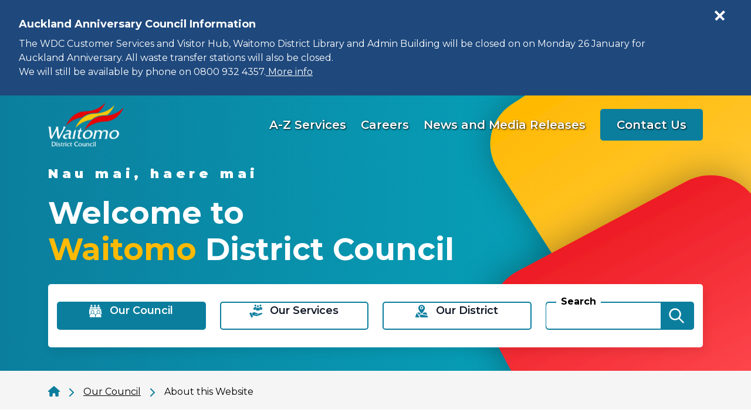

--- FILE ---
content_type: text/html; charset=utf-8
request_url: https://www.waitomo.govt.nz/council/about-this-website/
body_size: 10030
content:

<!DOCTYPE html>
<html lang="en-nz">
<head>
        <meta name="description" content="This page describes the management and maintenance of the website&#xA0;www.waitomo.govt.nz&#xA0;owned and operated by the&#xA0;Waitomo District&#xA0;Council, Te Kuiti, New Zealand.&#xA;This website is intended to provide...">

<meta charset="utf-8">
<meta name="viewport" content="width=device-width, initial-scale=1">
<meta name="author" content="Waitomo District Council">
<meta property="og:type" content="website">
<meta property="og:url" content="https://www.waitomo.govt.nz/council/about-this-website/">
<meta property="og:description" content="This page describes the management and maintenance of the website&#xA0;www.waitomo.govt.nz&#xA0;owned and operated by the&#xA0;Waitomo District&#xA0;Council, Te Kuiti, New Zealand.&#xA;This website is intended to provide...">
<meta property="og:locale" content="en_NZ">
<meta property="og:title" content="About this Website - Waitomo District Council">

<meta property="twitter:card" content="summary">
<meta property="twitter:url" content="https://www.waitomo.govt.nz/council/about-this-website/">
<meta property="twitter:title" content="About this Website - Waitomo District Council">
<meta property="twitter:description" content="This page describes the management and maintenance of the website&#xA0;www.waitomo.govt.nz&#xA0;owned and operated by the&#xA0;Waitomo District&#xA0;Council, Te Kuiti, New Zealand.&#xA;This website is intended to provide...">
    <meta name="thumbnail" content="https://www.waitomo.govt.nz/media/5cebcd3m/marakopafalls1.jpg">
<title>About this Website - Waitomo District Council</title>
<!-- Google Tag Manager -->
<script>(function(w,d,s,l,i){w[l]=w[l]||[];w[l].push({'gtm.start':new Date().getTime(),event:'gtm.js'});var f=d.getElementsByTagName(s)[0],j=d.createElement(s),dl=l!='dataLayer'?'&l='+l:'';j.async=true;j.src='https://www.googletagmanager.com/gtm.js?id='+i+dl;f.parentNode.insertBefore(j,f);})(window,document,'script','dataLayer','GTM-NMRW7CC');</script>
<!-- End Google Tag Manager --><link rel="icon" href="/favicon.ico">
<link rel="apple-touch-icon" sizes="57x57" href="/favicon/apple-icon-57x57.png">
<link rel="apple-touch-icon" sizes="60x60" href="/favicon/apple-icon-60x60.png">
<link rel="apple-touch-icon" sizes="72x72" href="/favicon/apple-icon-72x72.png">
<link rel="apple-touch-icon" sizes="76x76" href="/favicon/apple-icon-76x76.png">
<link rel="apple-touch-icon" sizes="114x114" href="/favicon/apple-icon-114x114.png">
<link rel="apple-touch-icon" sizes="120x120" href="/favicon/apple-icon-120x120.png">
<link rel="apple-touch-icon" sizes="144x144" href="/favicon/apple-icon-144x144.png">
<link rel="apple-touch-icon" sizes="152x152" href="/favicon/apple-icon-152x152.png">
<link rel="apple-touch-icon" sizes="180x180" href="/favicon/apple-icon-180x180.png">
<link rel="icon" type="image/png" sizes="192x192" href="/favicon/android-icon-192x192.png">
<link rel="icon" type="image/png" sizes="32x32" href="/favicon/favicon-32x32.png">
<link rel="icon" type="image/png" sizes="96x96" href="/favicon/favicon-96x96.png">
<link rel="icon" type="image/png" sizes="16x16" href="/favicon/favicon-16x16.png">
<meta name="google-site-verification" content="zH7p_K6BXB0OQyvKceAVEIl-H3_3zyt7QtkpaGHN1o0">

 
    <link rel="preconnect" href="https://fonts.googleapis.com">
<link rel="preconnect" href="https://fonts.gstatic.com" crossorigin>
<link href="https://cdn.jsdelivr.net/npm/bootstrap@5.1.3/dist/css/bootstrap.min.css" rel="stylesheet" integrity="sha384-1BmE4kWBq78iYhFldvKuhfTAU6auU8tT94WrHftjDbrCEXSU1oBoqyl2QvZ6jIW3" crossorigin="anonymous" />
    <link rel="stylesheet" href="/bundles/maincssbundlev1.css?v=IzaZlusOaYnXuSi8OceCBlKeIa4" />
    <link rel="stylesheet" href="/bundles/printcssbundlev1.css?v=zv_v1QmHsh7qmmE2-vII_BsVP0A" />
<link rel="stylesheet" href="/lib/lightbox/css/lightbox.min.css" />
 
</head>
<body class="waitomo standardpage" data-autoformat="">
    <header>
        <div class="access">
    <div class="container">
        <div>
            <a class="btn" href="#main" rel="noreferrer noopener nofollow">
                <span>Skip to main content</span>
            </a>
            <a class="btn" href="#top-nav" rel="noreferrer noopener nofollow">
                <span>Skip to main navigation</span>
            </a>
                <a class="btn" href="#sub-nav" rel="noreferrer noopener nofollow">
                    <span>Skip to sub pages navigation</span>
                </a>
        </div>
    </div>
</div>




    <div class="notification" style="background-color: #1f497d" data-md5="CA9F2A7FEDF201629AAE906B50FD9B96">
        <div class="container-fluid">
            <div class="row g-0 pt-2 pb-2">
                <div class="col dismissed align-self-lg-center  collapsed">
                    <button type="button" title="Open Notification">
                        <svg xmlns="http://www.w3.org/2000/svg" width="29.25" height="29.25" viewBox="0 0 29.25 29.25">
                            <g id="Icon_Notification" data-name="Icon Notification" transform="translate(-3.375 -3.375)">
                                <path fill="currentColor" id="Path_35" data-name="Path 35" d="M16.552,12.108a1.449,1.449,0,1,1,1.441,1.406A1.408,1.408,0,0,1,16.552,12.108Zm.1,2.51h2.686V24.75H16.65Z"  />
                                <path fill="currentColor" id="Path_36" data-name="Path 36" d="M18,5.344A12.651,12.651,0,1,1,9.049,9.049,12.573,12.573,0,0,1,18,5.344m0-1.969A14.625,14.625,0,1,0,32.625,18,14.623,14.623,0,0,0,18,3.375Z"  />
                            </g>
                        </svg> Notification Dismissed
                    </button>
                </div>
                <div class="not-open align-content-end order-last col-auto align-self-start">
                    <button type="button" class="not-open-link" aria-label="Open Notification" title="Open Notification">
                        <svg xmlns="http://www.w3.org/2000/svg" width="21" height="21" viewBox="0 0 21 21">
                            <g id="Plus" transform="translate(-1244.5 -13.5)">
                                <line  id="Line_76" data-name="Line 76" y2="21" transform="translate(1255.5 13.5)" fill="none" stroke="currentColor" stroke-width="4" />
                                <line  id="Line_77" data-name="Line 77" x2="21" transform="translate(1244.5 24.5)" fill="none" stroke="currentColor" stroke-width="4" />
                            </g>
                        </svg>
                    </button>
                </div>
                    <div class="col align-self-center not-data">
                            <div class="notification-title">Auckland Anniversary Council Information</div>
                            <div class="notification-content"><p>The WDC Customer Services and Visitor Hub, Waitomo District Library and Admin Building will be closed on on Monday 26 January for Auckland Anniversary. All waste transfer stations will also be closed.<br>We will still be available by phone on 0800 932 4357.<a href="/council/news-summary/public-notices/2026/january/auckland-anniversary-council-information/" title="Auckland Anniversary Council Information"> More info</a></p></div>
                    </div>
            </div>
        </div>
    </div>

<div class="banner-container">
    <div class="container">

            <div class="banner-top-overlay">
                    <div class="site-logo">
                        <a class="logolink" href="/" title="Home">
                            <img src="/media/huddedy0/waitomologo.png?width=128&amp;v=1dabbdc96fec850" alt="Waitomo District Council" width="128" height="75">
                        </a>


                    </div>
                    <div class="top-links">
                            <div class="d-flex align-items-center">
                                <a style="align-content:center" href="/our-services/">
                                    A-Z Services
                                </a>
                            </div>
                            <div class="d-flex align-items-center">
                                <a style="align-content:center" href="/council/vacancies/">
                                    Careers
                                </a>
                            </div>
                            <div class="d-flex align-items-center">
                                <a style="align-content:center" href="/council/news-summary/council-news/">
                                    News and Media Releases
                                </a>
                            </div>
                            <div class="d-flex align-items-center">
                                <a style="align-content:center" href="/contact/">
                                    Contact Us
                                </a>
                            </div>
                    </div>
                <div class="mobile-menu">
                    <button aria-label="Menu" class="collapsed" data-bs-toggle="collapse" data-bs-target="#navbar">
                        <img src="/img/menu.svg" alt="menu" width="32" height="20">
                    </button>
                </div>

            </div>
        <div class="banner d-flex align-items-center">
                <div class="top-banner-text">
                        <div class="welcome">Nau mai, haere mai</div>
                        <h1>Welcome to<br><span>Waitomo</span> District Council</h1>
                </div>
        </div>
            <div class="search-mobile">
                <form id="search-mobile-form" class="flex-fill" action="/search/" method="get">
                    <div class="input-group">
                        <label for="search-mobile">Search</label>

                        <input id="search-mobile" name="q" class="form-control" type="search">
                        <div class="input-group-text">
                            <button type="submit" aria-label="Search"><img src="/img/search.svg" alt="submit"></button>
                        </div>
                    </div>
                </form>
            </div>
        <div class="banner-bottom-overlay">
            <div class="top-nav" id="top-nav">
    <nav class="mainnav">
        <div id="navbar">
            <div class="row">
        <div class="nav-item dropdown megamenu-li col-lg">
            <a class="nav-link dropdown-toggle active" href="/council/" data-bs-toggle="dropdown" aria-haspopup="true" aria-expanded="false">
                <img class="dark" src="/img/navicons/icon1.svg" alt="" width="22" height="22">
                <img class="light" src="/img/navicons/icon1light.svg" alt="" width="22" height="22" >
                <span>Our Council</span>
            </a>
            <div class="dropdown-menu megamenu">
                <div class="sectionlink-container">
                    <div class="row">
                        <div class="col-lg-3">
                            <a class="section-link dropdown-item" href="/council/">Our Council</a>
                        </div>
                    </div>
                </div>
                    <div class="row">
                            <div class="col-12 col-lg-3">
                                    <a class="dropdown-item" href="/council/about-us/">About us</a>
                                    <a class="dropdown-item" href="/council/council-meetings/">Council Meetings</a>
                                    <a class="dropdown-item" href="/council/elected-representatives/">Elected members</a>
                                    <a class="dropdown-item" href="/council/news-summary/">News </a>
                                    <a class="dropdown-item" href="/council/rating-information/">Rates Information</a>
                            </div>
                            <div class="col-12 col-lg-3">
                                    <a class="dropdown-item" href="/council/fees-and-charges/">Fees and Charges</a>
                                    <a class="dropdown-item" href="/council/application-forms-and-guides/">Forms and Guides</a>
                                    <a class="dropdown-item" href="/council/funding-and-grants/">Funding and Grants</a>
                                    <a class="dropdown-item" href="/council/publications/">Publications</a>
                                    <a class="dropdown-item" href="/council/haveyoursay/">Have Your Say</a>
                            </div>
                            <div class="col-12 col-lg-3">
                                    <a class="dropdown-item" href="/council/triennial-elections/">Triennial Elections</a>
                                    <a class="dropdown-item" href="/council/management-structure/">Executive Team</a>
                                    <a class="dropdown-item" href="/council/district-plan-review/">District Plan Review</a>
                                    <a class="dropdown-item" href="/council/vacancies/">Careers</a>
                                    <a class="dropdown-item" href="/council/we-are-local-government-new-zealand/">About Local Government New Zealand</a>
                            </div>
                            <div class="col-12 col-lg-3">
                                    <a class="dropdown-item" href="/council/contact-us/">Contact Us</a>
                                    <a class="dropdown-item" href="/council/facebook-giveaway-terms-and-conditions/">Facebook giveaway terms and conditions</a>
                                    <a class="dropdown-item" href="/council/ltp2024-2034/">LTP2024-2034</a>
                                    <a class="dropdown-item" href="/council/tenders/">Tenders</a>
                                    <a class="dropdown-item" href="/council/2025-residents-survey/">2025 Residents Survey</a>
                            </div>
                    </div>
            </div>
        </div>
        <div class="nav-item dropdown megamenu-li col-lg">
            <a class="nav-link dropdown-toggle" href="/our-services/" data-bs-toggle="dropdown" aria-haspopup="true" aria-expanded="false">
                <img class="dark" src="/img/navicons/icon2.svg" alt="" width="22" height="22">
                <img class="light" src="/img/navicons/icon2light.svg" alt="" width="22" height="22" >
                <span>Our Services</span>
            </a>
            <div class="dropdown-menu megamenu">
                <div class="sectionlink-container">
                    <div class="row">
                        <div class="col-lg-3">
                            <a class="section-link dropdown-item" href="/our-services/">Our Services</a>
                        </div>
                    </div>
                </div>
                    <div class="row">
                            <div class="col-12 col-lg-3">
                                    <a class="dropdown-item" href="/our-services/roading/">Roads and Footpaths</a>
                                    <a class="dropdown-item" href="/our-services/emergency-services/">Emergency Management</a>
                                    <a class="dropdown-item" href="/our-services/solid-waste-management/">Solid Waste Management (Collection and Disposal)</a>
                                    <a class="dropdown-item" href="/our-services/roads-water-waste/">Water Services</a>
                                    <a class="dropdown-item" href="/our-services/waitomo-district-library/">Waitomo District Library</a>
                            </div>
                            <div class="col-12 col-lg-3">
                                    <a class="dropdown-item" href="/our-services/liquor-licensing/">Alcohol Licensing</a>
                                    <a class="dropdown-item" href="/our-services/animal-control/">Animal and Dog Control</a>
                                    <a class="dropdown-item" href="/our-services/building-control-service/">Building Control</a>
                                    <a class="dropdown-item" href="/our-services/cemeteries/">Cemeteries</a>
                                    <a class="dropdown-item" href="/our-services/council-venues-for-to-hire/">Council venues for hire</a>
                            </div>
                            <div class="col-12 col-lg-3">
                                    <a class="dropdown-item" href="/our-services/customer-service/">Customer Service</a>
                                    <a class="dropdown-item" href="/our-services/housing/">Elder persons housing</a>
                                    <a class="dropdown-item" href="/our-services/environmental-services/">Environmental Health</a>
                                    <a class="dropdown-item" href="/our-services/tekuiti-holiday-park/">Holiday Parks</a>
                            </div>
                            <div class="col-12 col-lg-3">
                                    <a class="dropdown-item" href="/our-services/onlineservices/">Online Services</a>
                                    <a class="dropdown-item" href="/our-services/community-service/">Parks and Open Spaces</a>
                                    <a class="dropdown-item" href="/our-services/resource-consents/">Resource Consents</a>
                                    <a class="dropdown-item" href="/our-services/waitomo-district-aquatic-centre/">Waitomo District Aquatic Centre</a>
                            </div>
                    </div>
            </div>
        </div>
        <div class="nav-item dropdown megamenu-li col-lg">
            <a class="nav-link dropdown-toggle" href="/our-district/" data-bs-toggle="dropdown" aria-haspopup="true" aria-expanded="false">
                <img class="dark" src="/img/navicons/icon3.svg" alt="" width="22" height="22">
                <img class="light" src="/img/navicons/icon3light.svg" alt="" width="22" height="22" >
                <span>Our District</span>
            </a>
            <div class="dropdown-menu megamenu">
                <div class="sectionlink-container">
                    <div class="row">
                        <div class="col-lg-3">
                            <a class="section-link dropdown-item" href="/our-district/">Our District</a>
                        </div>
                    </div>
                </div>
                    <div class="row">
                            <div class="col-12 col-lg-3">
                                    <a class="dropdown-item" href="/our-district/about-waitomo/">About the Waitomo District</a>
                                    <a class="dropdown-item" href="/our-district/whats-on-in-waitomo/">What&#x27;s on in Waitomo</a>
                                    <a class="dropdown-item" href="/our-district/the-great-nz-muster/">The Great New Zealand Muster</a>
                                    <a class="dropdown-item" href="/our-district/waitomo-district-christmas-parade/">Waitomo District Christmas Parade</a>
                            </div>
                            <div class="col-12 col-lg-3">
                                    <a class="dropdown-item" href="/our-district/community-development/">Community Development</a>
                                    <a class="dropdown-item" href="/our-district/visitor-information/">Visitor Information </a>
                                    <a class="dropdown-item" href="/our-district/gallagher-recreation-centre/">Gallagher Recreation Centre</a>
                            </div>
                            <div class="col-12 col-lg-3">
                                    <a class="dropdown-item" href="/our-district/shearing-statue-30-year-time-capsule/">Shearing Statue 30 Year Time Capsule</a>
                                    <a class="dropdown-item" href="/our-district/living-lightly-free-online-programme/">Living Lightly - Free Online Programme</a>
                                    <a class="dropdown-item" href="/our-district/mayors-taskforce-for-jobs/">Mayors Taskforce for Jobs</a>
                            </div>
                            <div class="col-12 col-lg-3">
                                    <a class="dropdown-item" href="/our-district/moving-waikato-community-survey/">Moving Waikato Community Survey</a>
                                    <a class="dropdown-item" href="/our-district/enviroschools/">Enviroschools</a>
                                    <a class="dropdown-item" href="/our-district/techstep-careers-expo/">TechStep Careers Expo</a>
                            </div>
                    </div>
            </div>
        </div>
                    <div class="col search-form-container">
                        <form id="search-form" class="flex-fill" action="/search/" method="get">
                            <div class="input-group">
                                <label for="search">Search</label>

                                <input id="search" name="q" class="form-control" type="search">
                                <div class="input-group-text">
                                    <button type="submit" aria-label="Search"><img src="/img/search.svg" alt="submit"></button>
                                </div>
                            </div>


                        </form>
                    </div>
            </div>
        </div>
    </nav>
</div>


        </div>
    </div>
</div>


    <div class="breadcrumb-container">
        <div class="container">
            <div class="row">
                <div class="col-lg-12 d-print-none">
                    <div class="b-wrapper">
                        <span class="b-link"><a href="/"><img alt="Home" src="/img/home.svg" width="20" height="20"></a> <img alt="" src="/img/arrow-right.svg" height="16" width="8"></span>
                            <span class="b-link"><a href="/council/"><span>Our Council</span></a> <img alt="" src="/img/arrow-right.svg" height="16" width="8"></span>
                        <span class="b-link active"><span>About this Website</span></span>
                    </div>
                </div>
            </div>
        </div>
    </div>


    </header>
    <main>
            <div class="main-content">
        <div class="container">
            <div class="row">
                <div class="col-lg-3 leftnav-container d-print-none">
                            <div class="leftnav" role="navigation" id="sub-nav">
            <button class="btn d-lg-none" type="button" data-bs-toggle="collapse" data-bs-target="#collapseExample">
                <img src="/img/menu-black.svg" width="16" height="16" alt="menu">
                <span>Menu</span>
            </button>
            <div class="d-lg-block collapse" id="collapseExample">
            <ul>
                    <li>
                        <a href="/council/about-us/" class="">
                            About us
                        </a>
                    </li>
                    <li>
                        <a href="/council/council-meetings/" class="">
                            Council Meetings
                        </a>
                    </li>
                    <li>
                        <a href="/council/elected-representatives/" class="">
                            Elected members
                        </a>
                    </li>
                    <li>
                        <a href="/council/news-summary/" class="">
                            News 
                        </a>
                    </li>
                    <li>
                        <a href="/council/rating-information/" class="">
                            Rates Information
                        </a>
                    </li>
                    <li>
                        <a href="/council/fees-and-charges/" class="">
                            Fees and Charges
                        </a>
                    </li>
                    <li>
                        <a href="/council/application-forms-and-guides/" class="">
                            Forms and Guides
                        </a>
                    </li>
                    <li>
                        <a href="/council/funding-and-grants/" class="">
                            Funding and Grants
                        </a>
                    </li>
                    <li>
                        <a href="/council/publications/" class="">
                            Publications
                        </a>
                    </li>
                    <li>
                        <a href="/council/haveyoursay/" class="">
                            Have Your Say
                        </a>
                    </li>
                    <li>
                        <a href="/council/triennial-elections/" class="">
                            Triennial Elections
                        </a>
                    </li>
                    <li>
                        <a href="/council/management-structure/" class="">
                            Executive Team
                        </a>
                    </li>
                    <li>
                        <a href="/council/district-plan-review/" class="">
                            District Plan Review
                        </a>
                    </li>
                    <li>
                        <a href="/council/vacancies/" class="">
                            Careers
                        </a>
                    </li>
                    <li>
                        <a href="/council/we-are-local-government-new-zealand/" class="">
                            About Local Government New Zealand
                        </a>
                    </li>
                    <li>
                        <a href="/council/contact-us/" class="">
                            Contact Us
                        </a>
                    </li>
                    <li>
                        <a href="/council/facebook-giveaway-terms-and-conditions/" class="">
                            Facebook giveaway terms and conditions
                        </a>
                    </li>
                    <li>
                        <a href="/council/ltp2024-2034/" class="">
                            LTP2024-2034
                        </a>
                    </li>
                    <li>
                        <a href="/council/tenders/" class="">
                            Tenders
                        </a>
                    </li>
                    <li>
                        <a href="/council/2025-residents-survey/" class="">
                            2025 Residents Survey
                        </a>
                    </li>
            </ul>
            </div>
        </div>



                </div>
                <div class="col-lg-9" id="main">
                        <h1>About this Website</h1>
                    <div class="grid" data-grid-columns="12;">
    
<div class="grid__layout-container hasOne">
        <div class="grid__item__container">
            <div class="grid__layout-item"
                 data-col-span="12"
                 data-row-span="1">

    <div style="--areas-column-gap:20px;background-color: transparent;" class="section mstd">
        
<div class="area-container"
    style="--area-grid-columns: 12;background-color: transparent;"> 

<div class="grid__area"
     data-cols="12"
     data-rows="1"
     data-alias="main">
    
<div class="grid__layout-container">
        <div class="grid__item__container">
            <div class="grid__layout-item"
                 data-col-span="12"
                 data-row-span="1">

<div class="rte">
	<p>This page describes the management and maintenance of the website <a href="https://www.waitomo.govt.nz/">www.waitomo.govt.nz</a> owned and operated by the Waitomo District Council, Te Kuiti, New Zealand.</p>
<p>This website is intended to provide information about the Waitomo District Council and the services it provides to the residents and citizens of the Waitomo District community.</p>
<h3><strong>Web Standard Compliance</strong></h3>
<p>This website substantially complies with the New Zealand Government Web Standards v2.0 where appropriate for local authorities. There is no user-generated content or user login features requiring authentication currently available on the site.</p>
<h3><strong>Terms of Use </strong></h3>
<ol>
<li><span style="line-height: 1.231;">Unless otherwise indicated, Waitomo District Council (WDC) holds and retains all copyright and other intellectual property rights in the data published or presented on this website and in any information supplied by WDC to any party (the Data).</span></li>
<li><span style="line-height: 1.231;">By entering this website and/or reading or viewing the Data and/or supplying the Data to any third party, you (the Recipient) acknowledge and accept these Terms of Use.</span></li>
<li><span style="line-height: 1.231;">The Data may not be distributed or copied for any commercial purpose.  The Recipient may not sell the Data to any third party.</span></li>
<li><span style="line-height: 1.231;">WDC is the owner and source of the Data and must be acknowledged as such should the Data be used in any report, publication, statement or document.</span></li>
<li><span style="line-height: 1.231;">Subject to the restrictions specified in paragraph 3 above, where the Data is passed on to any third party, the Recipient warrants that the Data is passed on in accordance with and subject to these Terms of Use.  Any part of the Data passed on to third parties must be accompanied by a copy of these Terms of Use.  The Recipient agrees to indemnify WDC for any liabilities, expenses, losses, damages and costs (including legal costs on a full indemnity basis) incurred as a result of any claim made against WDC by any third party connected in any way to the supply of the Data to a third party by the Recipient.</span></li>
<li><span style="line-height: 1.231;">WDC has prepared the Data by gathering and compiling information from a variety of sources.  The information gathering process involves a series of data processing steps and includes data that is likely to be altered or revised from time to time as data is collected and processed.  WDC does not warrant the accuracy, adequacy or completeness of the Data or warrant that use of the Data is appropriate or suitable for the Recipient’s intended use.  The Data may be amended, altered or removed at any time, without notice.</span></li>
<li><span style="line-height: 1.231;">Whilst all care has been taken in collecting, producing and providing the Data, WDC (to the fullest extent possible by law) excludes all liability in relation to use of the Data including all express and implied warranties and representations.</span></li>
<li><span style="line-height: 1.231;">The Recipient acknowledges and agrees that the Data is not intended for consumers, as defined in the Consumer Guarantees Act 1993 (CGA), or for personal, domestic, or household use or consumption.  The Recipient acknowledges that where it acquires the Data for the purposes of a business or in trade, then, to the maximum extent permitted by law, the provisions of the CGA have no application to the supply of the Data by WDC.</span></li>
<li><span style="line-height: 1.231;">WDC is not liable to the Recipient or any third party for any losses, damages, liabilities, claims or expenses (whether direct, indirect or consequential) whatsoever related to use of the Data whether arising out of contract, tort (including negligence), statute or otherwise.  Any person or organisation using the Data does so at their own risk.</span></li>
<li><span style="line-height: 1.231;">WDC does not promise that its website or any content, service or feature of its website will be error-free or uninterrupted or that any defects will be corrected.  All information provided on the website is subject to change without notice.  WDC cannot ensure that any files or other data downloaded from the website will be free of viruses or contamination or destructive features.  To the extent permitted by law, WDC disclaims all warranties, express or implied, including any warranties of accuracy, non-infringement, merchantability and fitness for a particular purpose. </span></li>
<li><span style="line-height: 1.231;">The Recipient will take all necessary action to defend and indemnify WDC and its officers and employees against all costs, liabilities, expenses, damages and costs (including legal costs on a full indemnity basis) incurred in connection with any claim bought by a third party from a breach by the Recipient of any of these Terms of Use.</span></li>
<li><span style="line-height: 1.231;">If at any time WDC does not enforce any of these Terms of Use, WDC will not be construed as having waived any term or condition or any right to later enforce that or any other term or condition.</span></li>
<li><span style="line-height: 1.231;">These Terms of Use are governed by and will be construed in accordance with the laws of New Zealand.</span><span style="font-size: 18px; line-height: 1.231;"> </span></li>
</ol>
<h3><strong>Privacy Statement</strong></h3>
<p><span>Waitomo District Council respects and protects the privacy of our website users.</span></p>
<p><span>The collection and use of personal information by Waitomo District Council is regulated by the Privacy Act 2020. Under this Act, personal information may be collected only for a lawful purpose connected with a function or activity of the Council and only if necessary for that purpose. </span></p>
<p><span>For more detailed information please refer to the </span><span>Privacy Act 2020</span><span>.</span></p>
<h3><strong style="line-height: 1.231;">Searching this website</strong></h3>
<p>Search box functionality is located at the top right-hand side of this website. To search for a page or topic, type your keyword in the search box and click ‘Go’.</p>
<p>Another way you can search is by clicking on the site map, also located at the top right-hand side of the website.</p>
<h3><strong>Contact details</strong></h3>
<p>For enquiries about this website contact: Leader - Communications and Engagement, Waitomo District Council PO Box 404, Te Kūiti 3941 New Zealand. Phone: +64 (07) 878 0800,  <br>Email: <a href="/cdn-cgi/l/email-protection#61134c220e0c0c140f08020015080e0f1220051708120e1321160008150e0c0e4f060e17154f0f1b"><span class="__cf_email__" data-cfemail="ed9fc0ae8280809883848e8c998482839eac899b849e829fad9a8c8499828082c38a829b99c38397">[email&#160;protected]</span></a>.<span style="font-size: medium;"><span style="line-height: 22.1580009460449px;"></span></span></p>
</div>            </div>
        </div>
        <div class="grid__item__container">
            <div class="grid__layout-item"
                 data-col-span="12"
                 data-row-span="1">

    <div class="spl-root plain">
            <div>
                <div class="itemnoimage">
                    <div class="spl-text-container">
                        <div class="spl-text spl-title"><a href="/council/about-this-website/accessibility/">Accessibility</a></div>
                        <div class="spl-text spl-content">It&#x2019;s important to us that this site is accessible to everyone. The site has been designed to meet the New Zealand Government web standards and accessibility best practice.&#xA;If you...</div>
                    </div>
                </div>
            </div>
    </div>
            </div>
        </div>
</div>

</div>
</div>
    </div>

            </div>
        </div>
</div>

</div>

                </div>
            </div>
        </div>
    </div>

    </main>
    <footer>
            <div class="f-main">
            <div>
        
<div class="umb-block-grid"
     data-grid-columns="12;"
     style="--umb-block-grid--grid-columns: 12;">
    
<div class="umb-block-grid__layout-container">
        <div
            class="umb-block-grid__layout-item"
            data-content-element-type-alias="contactDetails"
            data-content-element-type-key="561da75a-0de0-49e2-8193-a4c84664431a"
            data-element-udi="umb://element/7ae7348035d94268aa082e4615d3e5c4"
            data-col-span="12"
            data-row-span="1"
            style=" --umb-block-grid--item-column-span: 12; --umb-block-grid--item-row-span: 1; ">
    <div class="contact-info">
        <div class="contact-inner">
            <h2>Our Customer Service Team</h2>
                <div class="row">
                        <div class="col-lg-4">
                            <div class="contact-item">
                                <h3>Our Rora Street office is open:</h3>
                                    <div><img src="/img/addricons/opentime.svg" alt="" height="16" width="16"> Monday to Friday 9am - 4pm</div>
                                    <div><img src="/img/addricons/location.svg" alt="" height="16" width="16"> 160 Rora Street, Te K&#x16B;iti</div>
                            </div>
                        </div>
                        <div class="col-lg-4">
                            <div class="contact-item">
                                <h3>Get in touch by:</h3>
                                    <div><img src="/img/addricons/phone.svg" alt="" height="16" width="16" > (07) 878 0800 or 0800 932 4357</div>
                                    <a href="/cdn-cgi/l/email-protection#d6bfb8b0b996a1b7bfa2b9bbb9f8b1b9a0a2f8b8ac" target="_blank"><img src="/img/addricons/email.svg" alt="" height="16" width="16" > <span class="__cf_email__" data-cfemail="e38a8d858ca394828a978c8e8ccd848c9597cd8d99">[email&#160;protected]</span></a>
                            </div>
                        </div>
                        <div class="col-lg-4">
                            <div class="contact-item">
                                <h3>We&#x27;re available 24/7 on:</h3>
                                    <a href="tel:08009324357" target="_blank"><img src="/img/addricons/call.svg" alt="" height="40" width="40"> 0800 932 4357</a>
                            </div>
                        </div>
                </div>
                <div class="contact-map">
                    <a href="https://www.google.com/maps/place/Waitomo&#x2B;District&#x2B;Council&#x2B;Customer&#x2B;Services&#x2B;and&#x2B;i-Site/@-38.3368885,175.1633922,17z/data=!4m10!1m2!2m1!1swaiotomo&#x2B;district&#x2B;council!3m6!1s0x6d6cbba355600a67:0x6f7bad649611dc2e!8m2!3d-38.335264!4d175.1657713!15sChh3YWl0b21vIGRpc3RyaWN0IGNvdW5jaWySAQ52aXNpdG9yX2NlbnRlcuABAA!16s%2Fg%2F1tyt5jsy" target="_blank">
                        <img src="/img/addricons/map.svg" alt="" height="46" width="46">
                        <img class="hover" src="/img/addricons/map-hover.svg" alt="" height="46" width="46">
                        <div class="c-title">Find us on Google maps</div>
                    </a>
                </div>
        </div>
    </div>
        </div>
</div>

</div>

    </div>
    <div>
        
<div class="umb-block-grid"
     data-grid-columns="12;"
     style="--umb-block-grid--grid-columns: 12;">
    
<div class="umb-block-grid__layout-container">
        <div
            class="umb-block-grid__layout-item"
            data-content-element-type-alias="logoAndLinks"
            data-content-element-type-key="1362a530-5a3a-4106-94f9-4453895a6ae1"
            data-element-udi="umb://element/826bd2e6d7ee4b8ba0105bb37fe9a6c1"
            data-col-span="12"
            data-row-span="1"
            style=" --umb-block-grid--item-column-span: 12; --umb-block-grid--item-row-span: 1; ">
<div class="logolinks">
    <div class="container">
        <div class="l-inner">
                <a class="l-logo" href="/">
                    <img src="/media/huddedy0/waitomologo.png?width=128&amp;v=1dabbdc96fec850" width="175" height="104" alt="Waitomologo">
                </a>
                <div class="l-links">
                        <span class="l-link">
                            <a href="/council/about-this-website/" target="_self">TERMS OF USE</a>
                        </span>
                        <span class="l-link">
                                <span>|</span>
                            <a href="/sitemap/" target="_self">SITE MAP</a>
                        </span>
                </div>
                <div class="l-contact">
                        <div class="l-contact-link">
                            <a href="/contact/" target="_self">Contact Us</a>
                        </div>
                        <div class="l-facebook">
                            <a href="https://www.facebook.com/waitomodistrict" target="_blank">
                                <img src="/img/facebook.svg" width="39" height="39" alt="Facebook">
                                <img class="hover" src="/img/facebook-hover.svg" width="39" height="39" alt="Facebook">
                            </a>
                        </div>
                </div>
        </div>

        <div class="row">
                <div class="col-lg-4">
                    <div class="partners">
                        <div class="p-title">
                            Partner Websites
                        </div>
            <a href="https://waitomo.com" target="_blank">
                    <img src="/media/dn0ijwws/discover.svg" height="50" width="64" alt="">
                    <img class="hover" src="/media/tzhb4lgo/discover-hover.svg" height="50" width="64" alt="">
                <span>waitomo.com</span>
                <div class="linkicon">
                    <img src="/img/external-link.svg" width="16" height="16" alt="">
                    <img class="hover" src="/img/external-link-hover.svg" width="16" height="16" alt="">
                </div>
            </a>
            <a href="https://www.waitomocaves.com/" target="_blank">
                <span>Waitomo caves discovery centre</span>
                <div class="linkicon">
                    <img src="/img/external-link.svg" width="16" height="16" alt="">
                    <img class="hover" src="/img/external-link-hover.svg" width="16" height="16" alt="">
                </div>
            </a>
                    </div>
                </div>
            <div class="col-lg-4 d-flex justify-content-lg-center">
                <div class="l-blink">
                    <div class="l-btitle">Quick Links</div>
                        <div class="l-blink-item">
                            <a href="/our-services/roading/" target="_self">Roads and Footpaths</a>
                        </div>
                        <div class="l-blink-item">
                            <a href="/council/" target="_self">Our Council</a>
                        </div>
                </div>
            </div>
            <div class="col-lg-4 d-flex justify-content-lg-center">
                <div class="l-blink">
                    <div class="l-btitle">Do it Online</div>
                        <div class="l-blink-item">
                            <a href="/our-services/onlineservices/ask-a-question/" target="_self">Ask a question</a>
                        </div>
                </div>
            </div>
        </div>

    </div>
    
</div>



        </div>
</div>

</div>

    </div>

    </div>
    <div class="f-base">
        <div class="container">
    <div class="row">
        <div class="col d-flex align-items-center">
Copyright &copy; 2026 Waitomo District Council        </div>
            <div class="col-auto">
                <a title="https://www.govt.nz/" href="https://www.govt.nz/" target="_blank">
                        <img src="/media/ifllsjgh/png-nzgovt-logo-url-mark.png?width=255" alt="Png Nzgovt Logo Url Mark" width="255" height="57">
                </a>
            </div>
    </div>
</div>

    </div>

    </footer>
    <script data-cfasync="false" src="/cdn-cgi/scripts/5c5dd728/cloudflare-static/email-decode.min.js"></script><script src="https://code.jquery.com/jquery-3.6.0.min.js" integrity="sha256-/xUj+3OJU5yExlq6GSYGSHk7tPXikynS7ogEvDej/m4=" crossorigin="anonymous"></script>
<script src="https://cdn.jsdelivr.net/npm/bootstrap@5.1.3/dist/js/bootstrap.bundle.min.js" integrity="sha384-ka7Sk0Gln4gmtz2MlQnikT1wXgYsOg+OMhuP+IlRH9sENBO0LRn5q+8nbTov4+1p" crossorigin="anonymous"></script>
<script src="https://ajax.aspnetcdn.com/ajax/jquery.validate/1.16.0/jquery.validate.min.js"></script>
<script src="https://ajax.aspnetcdn.com/ajax/mvc/5.2.3/jquery.validate.unobtrusive.min.js"></script>
    <script defer src="/bundles/mainjsbundlev1.js?v=tNPvdpIaN9fRlcuyk2tCN0FdxsM"></script>
 
<script defer src="https://static.cloudflareinsights.com/beacon.min.js/vcd15cbe7772f49c399c6a5babf22c1241717689176015" integrity="sha512-ZpsOmlRQV6y907TI0dKBHq9Md29nnaEIPlkf84rnaERnq6zvWvPUqr2ft8M1aS28oN72PdrCzSjY4U6VaAw1EQ==" data-cf-beacon='{"version":"2024.11.0","token":"d1747d54ce7b4c47a79a0170463661df","r":1,"server_timing":{"name":{"cfCacheStatus":true,"cfEdge":true,"cfExtPri":true,"cfL4":true,"cfOrigin":true,"cfSpeedBrain":true},"location_startswith":null}}' crossorigin="anonymous"></script>
</body>
</html>


--- FILE ---
content_type: image/svg+xml
request_url: https://www.waitomo.govt.nz/img/facebook-hover.svg
body_size: -161
content:
<svg id="Component_51_5" data-name="Component 51 – 5" xmlns="http://www.w3.org/2000/svg" width="39" height="39" viewBox="0 0 39 39">
  <rect id="Rectangle_4919" data-name="Rectangle 4919" width="39" height="39" rx="3" fill="#fff"/>
  <path id="Icon_On_hover_Facebook" data-name="Icon On hover Facebook" d="M11.119,10.688l.528-3.439h-3.3V5.018A1.719,1.719,0,0,1,10.286,3.16h1.5V.232A18.292,18.292,0,0,0,9.123,0C6.406,0,4.63,1.647,4.63,4.628V7.249H1.609v3.439H4.63V19H8.347V10.688Z" transform="translate(13.391 10)" fill="#0b7e9d"/>
</svg>


--- FILE ---
content_type: image/svg+xml
request_url: https://www.waitomo.govt.nz/img/arrow-right.svg
body_size: -260
content:
<svg xmlns="http://www.w3.org/2000/svg" width="14.124" height="24.705" viewBox="0 0 14.124 24.705">
  <path id="Icon_ionic-ios-arrow-back" data-name="Icon ionic-ios-arrow-back" d="M21.117,18.543,11.769,9.2a1.766,1.766,0,0,1,2.5-2.493L24.86,17.292a1.762,1.762,0,0,1,.051,2.434L14.277,30.383a1.766,1.766,0,1,1-2.5-2.493Z" transform="translate(-11.251 -6.194)" fill="#0b7e9d"/>
</svg>


--- FILE ---
content_type: image/svg+xml
request_url: https://www.waitomo.govt.nz/img/search.svg
body_size: -8
content:
<svg xmlns="http://www.w3.org/2000/svg" xmlns:xlink="http://www.w3.org/1999/xlink" width="26" height="26" viewBox="0 0 26 26">
  <defs>
    <clipPath id="clip-path">
      <rect id="Rectangle_6552" data-name="Rectangle 6552" width="26" height="26" transform="translate(648.646 1646.706)" fill="#fff" stroke="#707070" stroke-width="1"/>
    </clipPath>
  </defs>
  <g id="IconSearch_" data-name="IconSearch " transform="translate(-648.646 -1646.706)" clip-path="url(#clip-path)">
    <g id="search_2_" data-name="search (2)" transform="translate(649.006 1647.002)">
      <path id="Path_1390" data-name="Path 1390" d="M10.2,20.394a10.176,10.176,0,0,0,6.253-2.148L23.2,24.989A1.268,1.268,0,0,0,24.989,23.2l-6.743-6.743A10.2,10.2,0,1,0,10.2,20.394ZM4.783,4.783a7.662,7.662,0,1,1,0,10.835h0a7.634,7.634,0,0,1-.039-10.8l.039-.039Z" transform="translate(0 -0.004)" fill="#fff"/>
    </g>
  </g>
</svg>
